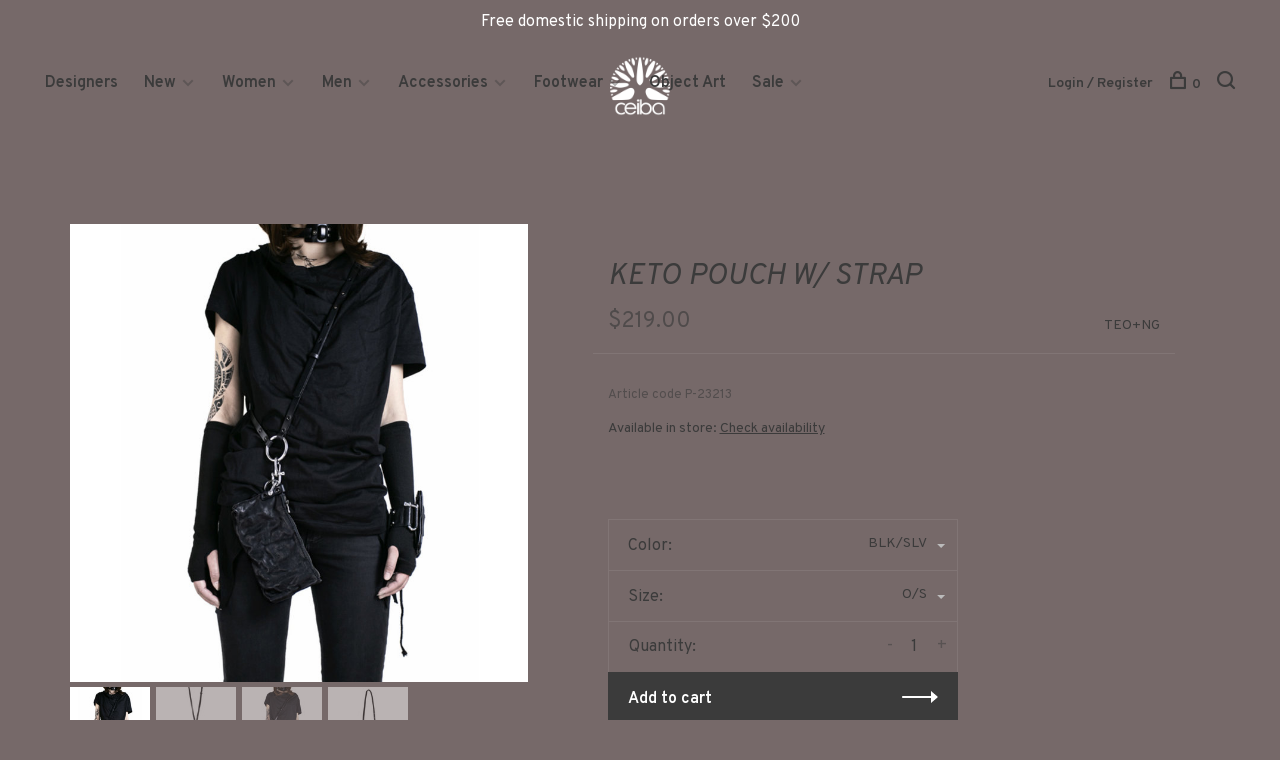

--- FILE ---
content_type: text/html;charset=utf-8
request_url: https://www.ceibasf.com/teong-unisex-leather-keto-pouch-w-strap.html
body_size: 8741
content:
<!DOCTYPE html>
<html lang="en">
  <head>
    
        
    <meta charset="utf-8"/>
<!-- [START] 'blocks/head.rain' -->
<!--

  (c) 2008-2026 Lightspeed Netherlands B.V.
  http://www.lightspeedhq.com
  Generated: 17-01-2026 @ 11:03:16

-->
<link rel="canonical" href="https://www.ceibasf.com/teong-unisex-leather-keto-pouch-w-strap.html"/>
<link rel="alternate" href="https://www.ceibasf.com/index.rss" type="application/rss+xml" title="New products"/>
<meta name="robots" content="noodp,noydir"/>
<link href="https://www.ceibasf.com/" rel="publisher"/>
<meta property="og:url" content="https://www.ceibasf.com/teong-unisex-leather-keto-pouch-w-strap.html?source=facebook"/>
<meta property="og:site_name" content="Ceiba"/>
<meta property="og:title" content="Teo+Ng-Unisex Leather Keto Pouch w/ Strap"/>
<meta property="og:image" content="https://cdn.shoplightspeed.com/shops/639835/files/36409107/teong-keto-pouch-w-strap.jpg"/>
<script src="https://code.iconify.design/1/1.0.7/iconify.min.js"></script>
<!--[if lt IE 9]>
<script src="https://cdn.shoplightspeed.com/assets/html5shiv.js?2025-02-20"></script>
<![endif]-->
<!-- [END] 'blocks/head.rain' -->
        
        
        
          <meta property="product:brand" content="TEO+NG">      <meta property="product:availability" content="in stock">      <meta property="product:condition" content="new">
      <meta property="product:price:amount" content="219.00">
      <meta property="product:price:currency" content="USD">
      <meta property="product:retailer_item_id" content="Keto Pouch-BLK/SLV-O/S">        
    <title>Teo+Ng-Unisex Leather Keto Pouch w/ Strap - Ceiba</title>
    <meta name="description" content="" />
    <meta name="keywords" content="TEO+NG, Keto, Pouch, w/, Strap" />
    <meta http-equiv="X-UA-Compatible" content="ie=edge">
    <meta name="viewport" content="width=device-width, initial-scale=1.0">
    <meta name="apple-mobile-web-app-capable" content="yes">
    <meta name="apple-mobile-web-app-status-bar-style" content="black">
    <meta name="viewport" content="width=device-width, initial-scale=1, maximum-scale=1, user-scalable=0"/>

    <link rel="shortcut icon" href="https://cdn.shoplightspeed.com/shops/639835/themes/6715/v/251852/assets/favicon.ico?20210603010324" type="image/x-icon" />
    
      	<link rel="preconnect" href="https://fonts.googleapis.com">
		<link rel="preconnect" href="https://fonts.gstatic.com" crossorigin>
  	    <link href='//fonts.googleapis.com/css?family=Overpass:400,400i,300,500,600,700,700i,800,900' rel='stylesheet' type='text/css'>
    
    <link rel="stylesheet" href="https://cdn.shoplightspeed.com/assets/gui-2-0.css?2025-02-20" />
    <link rel="stylesheet" href="https://cdn.shoplightspeed.com/assets/gui-responsive-2-0.css?2025-02-20" /> 
    <link rel="stylesheet" href="https://cdn.shoplightspeed.com/shops/639835/themes/6715/assets/style.css?2026010922443820201219173038">
    <link rel="stylesheet" href="https://cdn.shoplightspeed.com/shops/639835/themes/6715/assets/settings.css?2026010922443820201219173038" />
    <link rel="stylesheet" href="https://cdn.shoplightspeed.com/shops/639835/themes/6715/assets/custom.css?2026010922443820201219173038" />
    
    <script src="//ajax.googleapis.com/ajax/libs/jquery/3.0.0/jquery.min.js"></script>
    <script>
      	if( !window.jQuery ) document.write('<script src="https://cdn.shoplightspeed.com/shops/639835/themes/6715/assets/jquery-3.0.0.min.js?2026010922443820201219173038"><\/script>');
    </script>
    <script src="//cdn.jsdelivr.net/npm/js-cookie@2/src/js.cookie.min.js"></script>
    
    <script src="https://cdn.shoplightspeed.com/assets/gui.js?2025-02-20"></script>
    <script src="https://cdn.shoplightspeed.com/assets/gui-responsive-2-0.js?2025-02-20"></script>
    <script src="https://cdn.shoplightspeed.com/shops/639835/themes/6715/assets/scripts-min.js?2026010922443820201219173038"></script>
    
        
         
  </head>
  <body class="page-teo%2Bng-unisex-leather-keto-pouch-w%2F-strap dark-background">
    
        
    <div class="page-content">
      
                                      	      	              	      	      	            
      <script>
      var product_image_size = '660x660x1',
          product_image_thumb = '132x132x1',
          product_in_stock_label = 'In stock',
          product_backorder_label = 'On backorder',
      		product_out_of_stock_label = 'Out of stock',
          product_multiple_variant_label = 'View all product options',
          show_variant_picker = 1,
          display_variants_on_product_card = 1,
          display_variant_picker_on = 'all',
          show_newsletter_promo_popup = 1,
          newsletter_promo_delay = '80000',
          newsletter_promo_hide_until = '0',
      		currency_format = '$',
          number_format = '0,0.00',
      		shop_url = 'https://www.ceibasf.com/',
          shop_id = '639835',
        	readmore = 'Read more',
          search_url = "https://www.ceibasf.com/search/",
          search_empty = 'No products found',
                    view_all_results = 'View all results';
    	</script>
			
      
	<div class="top-bar">Free domestic shipping on orders over $200</div>

<div class="mobile-nav-overlay"></div>

<header class="site-header site-header-lg mega-menu-header has-mobile-logo">
  
    
  <a href="https://www.ceibasf.com/" class="logo logo-lg logo-center">
          <img src="https://cdn.shoplightspeed.com/shops/639835/themes/6715/v/240898/assets/logo.png?20210423000821" alt="Ceiba" class="logo-image">
    	      	<img src="https://cdn.shoplightspeed.com/shops/639835/themes/6715/v/240898/assets/logo-white.png?20210423000821" alt="Ceiba" class="logo-image logo-image-white">
    	      <img src="https://cdn.shoplightspeed.com/shops/639835/themes/6715/v/240898/assets/logo-white.png?20210423000821" alt="Ceiba" class="logo-image logo-image-white">
              <img src="https://cdn.shoplightspeed.com/shops/639835/themes/6715/v/240898/assets/logo-mobile.png?20210423000821" alt="Ceiba" class="logo-image-mobile">
      </a>

  <nav class="main-nav nav-style">
    <ul>
      
                  	
      	                <li class="menu-item-category-2717913">
          <a href="https://www.ceibasf.com/designers/">Designers</a>
                            </li>
                <li class="menu-item-category-2635096 has-child">
          <a href="https://www.ceibasf.com/new/">New </a>
          <button class="mobile-menu-subopen"><span class="nc-icon-mini arrows-3_small-down"></span></button>                    <ul class="">
                          <li class="subsubitem">
                <a class="underline-hover" href="https://www.ceibasf.com/new/new-arrivals/" title="New Arrivals">New Arrivals</a>
                                              </li>
                      </ul>
                  </li>
                <li class="menu-item-category-4086258 has-child">
          <a href="https://www.ceibasf.com/women/">Women</a>
          <button class="mobile-menu-subopen"><span class="nc-icon-mini arrows-3_small-down"></span></button>                    <ul class="">
                          <li class="subsubitem">
                <a class="underline-hover" href="https://www.ceibasf.com/women/outerwear/" title="Outerwear">Outerwear</a>
                                              </li>
                          <li class="subsubitem">
                <a class="underline-hover" href="https://www.ceibasf.com/women/overalls-rompers/" title="Overalls / Rompers">Overalls / Rompers</a>
                                              </li>
                          <li class="subsubitem">
                <a class="underline-hover" href="https://www.ceibasf.com/women/bodywear/" title="Bodywear">Bodywear</a>
                                              </li>
                          <li class="subsubitem">
                <a class="underline-hover" href="https://www.ceibasf.com/women/dresses/" title="Dresses">Dresses</a>
                                              </li>
                          <li class="subsubitem">
                <a class="underline-hover" href="https://www.ceibasf.com/women/bottoms/" title="Bottoms">Bottoms</a>
                                              </li>
                          <li class="subsubitem">
                <a class="underline-hover" href="https://www.ceibasf.com/women/tops/" title="Tops">Tops</a>
                                              </li>
                      </ul>
                  </li>
                <li class="menu-item-category-2635118 has-child">
          <a href="https://www.ceibasf.com/men/">Men</a>
          <button class="mobile-menu-subopen"><span class="nc-icon-mini arrows-3_small-down"></span></button>                    <ul class="">
                          <li class="subsubitem">
                <a class="underline-hover" href="https://www.ceibasf.com/men/outerwear/" title="Outerwear">Outerwear</a>
                                              </li>
                          <li class="subsubitem">
                <a class="underline-hover" href="https://www.ceibasf.com/men/tops/" title="Tops">Tops</a>
                                              </li>
                          <li class="subsubitem">
                <a class="underline-hover" href="https://www.ceibasf.com/men/bottoms/" title="Bottoms">Bottoms</a>
                                              </li>
                          <li class="subsubitem">
                <a class="underline-hover" href="https://www.ceibasf.com/men/overalls/" title="Overalls">Overalls</a>
                                              </li>
                      </ul>
                  </li>
                <li class="menu-item-category-2635268 has-child">
          <a href="https://www.ceibasf.com/accessories/">Accessories</a>
          <button class="mobile-menu-subopen"><span class="nc-icon-mini arrows-3_small-down"></span></button>                    <ul class="">
                          <li class="subsubitem">
                <a class="underline-hover" href="https://www.ceibasf.com/accessories/belts-harnesses/" title="Belts / Harnesses">Belts / Harnesses</a>
                                              </li>
                          <li class="subsubitem">
                <a class="underline-hover" href="https://www.ceibasf.com/accessories/bags-holsters-wallets/" title="Bags / Holsters / Wallets">Bags / Holsters / Wallets</a>
                                              </li>
                          <li class="subsubitem">
                <a class="underline-hover" href="https://www.ceibasf.com/accessories/neck-shoulder-arm-wrist-leg/" title="Neck / Shoulder / Arm / Wrist / Leg">Neck / Shoulder / Arm / Wrist / Leg</a>
                                              </li>
                          <li class="subsubitem">
                <a class="underline-hover" href="https://www.ceibasf.com/accessories/headwear-masks/" title="Headwear / Masks">Headwear / Masks</a>
                                              </li>
                          <li class="subsubitem">
                <a class="underline-hover" href="https://www.ceibasf.com/accessories/jewelry/" title="Jewelry">Jewelry</a>
                                              </li>
                      </ul>
                  </li>
                <li class="menu-item-category-2406911 has-child">
          <a href="https://www.ceibasf.com/footwear/">Footwear</a>
          <button class="mobile-menu-subopen"><span class="nc-icon-mini arrows-3_small-down"></span></button>                    <ul class="">
                          <li class="subsubitem">
                <a class="underline-hover" href="https://www.ceibasf.com/footwear/women/" title="Women">Women</a>
                                              </li>
                          <li class="subsubitem">
                <a class="underline-hover" href="https://www.ceibasf.com/footwear/men/" title="Men">Men</a>
                                              </li>
                      </ul>
                  </li>
                <li class="menu-item-category-2848507">
          <a href="https://www.ceibasf.com/object-art/">Object Art</a>
                            </li>
                <li class="menu-item-category-2717887 has-child">
          <a href="https://www.ceibasf.com/sale/">Sale</a>
          <button class="mobile-menu-subopen"><span class="nc-icon-mini arrows-3_small-down"></span></button>                    <ul class="">
                          <li class="subsubitem">
                <a class="underline-hover" href="https://www.ceibasf.com/sale/women/" title="Women">Women</a>
                                              </li>
                          <li class="subsubitem">
                <a class="underline-hover" href="https://www.ceibasf.com/sale/men/" title="Men">Men</a>
                                              </li>
                      </ul>
                  </li>
                      
                        	
      	      
                                                      
      
      <li class="menu-item-mobile-only m-t-30">
                <a href="#" title="Account" data-featherlight="#loginModal">Login / Register</a>
              </li>
      
            
              
      
    </ul>
  </nav>

  <nav class="secondary-nav nav-style">
    <div class="search-header secondary-style">
      <form action="https://www.ceibasf.com/search/" method="get" id="searchForm">
        <input type="text" name="q" autocomplete="off" value="" placeholder="Search for product">
        <a href="#" class="search-close">Close</a>
        <div class="search-results"></div>
      </form>
    </div>
    
    <ul>
      <li class="menu-item-desktop-only menu-item-account">
                <a href="#" title="Account" data-featherlight="#loginModal">Login / Register</a>
              </li>
      
            
              
      
            
            
      <li>
        <a href="#" title="Cart" class="cart-trigger"><span class="nc-icon-mini shopping_bag-20"></span>0</a>
      </li>

      <li class="search-trigger-item">
        <a href="#" title="Search" class="search-trigger"><span class="nc-icon-mini ui-1_zoom"></span></a>
      </li>
    </ul>

    
    <a class="burger">
      <span></span>
    </a>
    
  </nav>
</header>      <div itemscope itemtype="http://schema.org/BreadcrumbList">
	<div itemprop="itemListElement" itemscope itemtype="http://schema.org/ListItem">
    <a itemprop="item" href="https://www.ceibasf.com/"><span itemprop="name" content="Home"></span></a>
    <meta itemprop="position" content="1" />
  </div>
    	<div itemprop="itemListElement" itemscope itemtype="http://schema.org/ListItem">
      <a itemprop="item" href="https://www.ceibasf.com/teong-unisex-leather-keto-pouch-w-strap.html"><span itemprop="name" content="Keto Pouch w/ Strap"></span></a>
      <meta itemprop="position" content="2" />
    </div>
  </div>

<div itemscope itemtype="https://schema.org/Product">
  <meta itemprop="name" content="TEO+NG Keto Pouch w/ Strap">
  <meta itemprop="brand" content="TEO+NG" />    <meta itemprop="image" content="https://cdn.shoplightspeed.com/shops/639835/files/36409107/300x250x2/teong-keto-pouch-w-strap.jpg" />  
    <meta itemprop="mpn" content="P-23213" />  <meta itemprop="sku" content="Keto Pouch-BLK/SLV-O/S" />  <div itemprop="offers" itemscope itemtype="https://schema.org/Offer">
    <meta itemprop="priceCurrency" content="USD">
    <meta itemprop="price" content="219.00" />
    <meta itemprop="itemCondition" itemtype="https://schema.org/OfferItemCondition" content="https://schema.org/NewCondition"/>
   	    <meta itemprop="availability" content="https://schema.org/InStock"/>
    <meta itemprop="inventoryLevel" content="1" />
        <meta itemprop="url" content="https://www.ceibasf.com/teong-unisex-leather-keto-pouch-w-strap.html" />  </div>
    </div>
      <div class="cart-sidebar-container">
  <div class="cart-sidebar">
    <button class="cart-sidebar-close" aria-label="Close">✕</button>
    <div class="cart-sidebar-title">
      <h5>Cart</h5>
      <p><span class="item-qty"></span> items</p>
    </div>
    
    <div class="cart-sidebar-body">
        
      <div class="no-cart-products">No products found...</div>
      
    </div>
    
      </div>
</div>      <!-- Login Modal -->
<div class="modal-lighbox login-modal" id="loginModal">
  <div class="row">
    <div class="col-sm-6 m-b-30 login-row p-r-30 sm-p-r-15">
      <h4>Login</h4>
      <p>Log in if you have an account</p>
      <form action="https://www.ceibasf.com/account/loginPost/?return=https%3A%2F%2Fwww.ceibasf.com%2Fteong-unisex-leather-keto-pouch-w-strap.html" method="post" class="secondary-style">
        <input type="hidden" name="key" value="f6a7ec339de0e49a2ac0d22bdbdc32de" />
        <div class="form-row">
          <input type="text" name="email" autocomplete="on" placeholder="Email address" class="required" />
        </div>
        <div class="form-row">
          <input type="password" name="password" autocomplete="on" placeholder="Password" class="required" />
        </div>
        <div class="">
          <a class="button button-arrow button-solid button-block popup-validation m-b-15" href="javascript:;" title="Login">Login</a>
                  </div>
      </form>
    </div>
    <div class="col-sm-6 m-b-30 p-l-30 sm-p-l-15">
      <h4>Register</h4>
      <p class="register-subtitle">Having an account with us will allow you to check out faster in the future, store multiple addresses, view and track your orders in your account, and more.</p>
      <a class="button button-arrow" href="https://www.ceibasf.com/account/register/" title="Create an account">Create an account</a>
    </div>
  </div>
  <div class="text-center forgot-password">
    <a class="forgot-pw" href="https://www.ceibasf.com/account/password/">Forgot your password?</a>
  </div>
</div>      
      <main class="main-content">
                  		
<div class="container">
  <!-- Single product into -->
  <div class="product-intro" data-brand="TEO+NG">
    <div class="row">
      <div class="col-md-5 stick-it-in">
        <div class="product-media">
          
          <div class="product-images">
                        <div class="product-image">
              <a href="https://cdn.shoplightspeed.com/shops/639835/files/36409107/image.jpg" data-caption="">
                <img src="https://cdn.shoplightspeed.com/shops/639835/files/36409107/768x768x1/teong-keto-pouch-w-strap.jpg" data-thumb="https://cdn.shoplightspeed.com/shops/639835/files/36409107/132x132x1/image.jpg" height="768" width="768" alt="TEO+NG Keto Pouch w/ Strap">
              </a>
            </div>
                        <div class="product-image">
              <a href="https://cdn.shoplightspeed.com/shops/639835/files/36409108/image.jpg" data-caption="">
                <img src="https://cdn.shoplightspeed.com/shops/639835/files/36409108/768x768x1/teong-keto-pouch-w-strap.jpg" data-thumb="https://cdn.shoplightspeed.com/shops/639835/files/36409108/132x132x1/image.jpg" height="768" width="768" alt="TEO+NG Keto Pouch w/ Strap">
              </a>
            </div>
                        <div class="product-image">
              <a href="https://cdn.shoplightspeed.com/shops/639835/files/36409109/image.jpg" data-caption="">
                <img src="https://cdn.shoplightspeed.com/shops/639835/files/36409109/768x768x1/teong-keto-pouch-w-strap.jpg" data-thumb="https://cdn.shoplightspeed.com/shops/639835/files/36409109/132x132x1/image.jpg" height="768" width="768" alt="TEO+NG Keto Pouch w/ Strap">
              </a>
            </div>
                        <div class="product-image">
              <a href="https://cdn.shoplightspeed.com/shops/639835/files/36409110/image.jpg" data-caption="">
                <img src="https://cdn.shoplightspeed.com/shops/639835/files/36409110/768x768x1/teong-keto-pouch-w-strap.jpg" data-thumb="https://cdn.shoplightspeed.com/shops/639835/files/36409110/132x132x1/image.jpg" height="768" width="768" alt="TEO+NG Keto Pouch w/ Strap">
              </a>
            </div>
                      </div>
          
        </div>
      </div>
      <div class="col-md-7">
        <div class="product-content single-product-content" data-url="https://www.ceibasf.com/teong-unisex-leather-keto-pouch-w-strap.html">
          
                    
          <h1 class="h3 m-b-10">Keto Pouch w/ Strap</h1>
          
          <div class="row product-meta">
            <div class="col-md-6">
              <div class="price">      
                  
                <span class="new-price"><span class="price-update" data-price="219">$219.00</span></span>

                                
                 
              </div>
            </div>
            <div class="col-md-6 text-right p-t-10">
                              <div class="brand-name"><a href="https://www.ceibasf.com/brands/teong/">TEO+NG</a></div>
                          </div>
          </div>
          
          <div class="row m-b-20">
            <div class="col-xs-8">

              
                            <div class="ratings">
                                                      <div class="align-bottom">
                    <div class="product-code"><span class="title">Article code</span> P-23213</div>
                  </div>
                  
              </div>
                            
                              <div class="omni-location-inventory m-t-10">Available in store: <span class="product-inventory-location-label" id="productLocationInventory">Check availability</span></div>
                

  <link rel="stylesheet" type="text/css" href="https://cdn.shoplightspeed.com/assets/gui-core.css?2025-02-20" />

  <div id="gui-modal-product-inventory-location-wrapper">
   <div class="gui-modal-product-inventory-location-background"></div>
   <div class="gui-modal-product-inventory-location" >
     <div class="gui-modal-product-inventory-location-header">
       <p class="gui-modal-product-inventory-location-label">Available in store</p>
       <span id="gui-modal-product-inventory-location-close">Close</span>
     </div>
     <!-- Modal content -->
     <div class="gui-modal-product-inventory-location-container">
       <div id="gui-modal-product-inventory-location-content" class="gui-modal-product-inventory-location-content"></div>
       <div id="gui-modal-product-inventory-location-footer" class="gui-modal-product-inventory-location-footer"></div>
     </div>
   </div>
  </div>

  <script>
    (function() {
      function getInventoryState(quantity) {
        let inventoryPerLocationSetting = 'only_text';
        switch(inventoryPerLocationSetting) {
          case 'show_levels':
            return quantity > 0 ? 'In stock ('+ quantity +')' : 'Out of stock';
          default:
            return quantity > 0 ? 'In stock' : 'Out of stock';
        }
      }

      function createLocationRow(data, isFirstItem) {
        var locationData = data.location;

        if(!location){
          return null;
        }

        var firstItem      = isFirstItem ? '<hr class="gui-modal-product-inventory-location-content-row-divider"/>' : '';
        var inventoryState = getInventoryState(data.inventory);
        var titleString    = 'state at location';

        titleString = titleString.replace('state', inventoryState);
        titleString = titleString.replace('location', locationData.title);

        return [
          '<div class="gui-modal-product-inventory-location-content-row">', firstItem,
          '<p class="bold">', titleString, '</p>',
          '<p class="gui-product-inventory-address">', locationData.address.formatted, '</p>',
          '<hr class="gui-modal-product-inventory-location-content-row-divider"/>',
          '</div>'].join('');
      }

      function handleError(){
        $('#gui-modal-product-inventory-location-wrapper').show();
        $('#gui-modal-product-inventory-location-content').html('<div class="gui-modal-product-inventory-location-footer">Stock information is currently unavailable for this product. Please try again later.</div>');
      }

      // Get product inventory location information
      function inventoryOnClick() {
        $.getJSON('https://www.ceibasf.com/product-inventory/?id=69402000', function (response) {

          if(!response || !response.productInventory || (response.productInventory.locations && !response.productInventory.locations.length)){
            handleError();
            return;
          }

          var locations = response.productInventory.locations || [];

          var rows = locations.map(function(item, index) {
            return createLocationRow(item, index === 0)
          });

          $('#gui-modal-product-inventory-location-content').html(rows);

          var dateObj = new Date();
          var hours = dateObj.getHours() < 10 ? '0' + dateObj.getHours() : dateObj.getHours();
          var minutes = dateObj.getMinutes() < 10 ? '0' + dateObj.getMinutes() : dateObj.getMinutes();

          var footerContent = [
              '<div>',
              '<span class="bold">', 'Last updated:', '</span> ',
              'Today at ', hours, ':', minutes,
              '</div>',
              '<div>Online and in-store prices may differ</div>'].join('');

          $('#gui-modal-product-inventory-location-footer').html(footerContent);

          $('#gui-modal-product-inventory-location-wrapper').show();
        }).fail(handleError);
      }

      $('#productLocationInventory').on('click', inventoryOnClick);

      // When the user clicks on 'Close' in the modal, close it
      $('#gui-modal-product-inventory-location-close').on('click', function(){
        $('#gui-modal-product-inventory-location-wrapper').hide();
      });

      // When the user clicks anywhere outside of the modal, close it
      $('.gui-modal-product-inventory-location-background').on('click', function(){
        $('#gui-modal-product-inventory-location-wrapper').hide();
      });
    })();
  </script>
              
            </div>
            <div class="col-xs-4 text-right">
                            
                            
            </div>
          </div>

          <div class="product-description m-b-80 sm-m-b-60"></div>
          
                    
                    
          
          <form action="https://www.ceibasf.com/cart/add/69402000/" id="product_configure_form" method="post" class="product_configure_form" data-cart-bulk-url="https://www.ceibasf.com/cart/addBulk/">
            <div class="product_configure_form_wrapper">
              
                                          	                            
                                                                      
                            
                      
                                <div class="product-option">
                    <input type="hidden" name="bundle_id" id="product_configure_bundle_id" value="">
<div class="product-configure">
  <div class="product-configure-options" aria-label="Select an option of the product. This will reload the page to show the new option." role="region">
    <div class="product-configure-options-option">
      <label for="product_configure_option_color">Color: <em aria-hidden="true">*</em></label>
      <select name="matrix[color]" id="product_configure_option_color" onchange="document.getElementById('product_configure_form').action = 'https://www.ceibasf.com/product/matrix/42283500/'; document.getElementById('product_configure_form').submit();" aria-required="true">
        <option value="BLK%2FSLV" selected="selected">BLK/SLV</option>
      </select>
      <div class="product-configure-clear"></div>
    </div>
    <div class="product-configure-options-option">
      <label for="product_configure_option_size">Size: <em aria-hidden="true">*</em></label>
      <select name="matrix[size]" id="product_configure_option_size" onchange="document.getElementById('product_configure_form').action = 'https://www.ceibasf.com/product/matrix/42283500/'; document.getElementById('product_configure_form').submit();" aria-required="true">
        <option value="O%2FS" selected="selected">O/S</option>
      </select>
      <div class="product-configure-clear"></div>
    </div>
  </div>
<input type="hidden" name="matrix_non_exists" value="">
</div>

                </div>
              	                            
                        
                          
                            <div class="input-wrap quantity-selector"><label>Quantity:</label><input type="text" name="quantity" value="1" /><div class="change"><a href="javascript:;" onclick="changeQuantity('add', $(this));" class="up">+</a><a href="javascript:;" onclick="changeQuantity('remove', $(this));" class="down">-</a></div></div><a href="javascript:;" class="button button-block button-arrow button-solid add-to-cart-trigger" title="Add to cart" id="addtocart">Add to cart</a>                          </div>
            
                        
                        
          </form>
            
                  </div>
      </div>
    </div>
  </div>
  
  
    
    
    <!-- Selling points -->
  <div class="selling-points single-product-selling-points">
        <div class="selling-item"><a><span class="nc-icon-mini design_app"></span>Free domestic shipping on orders over $200</a></div>
            <div class="selling-item"><a><span class="nc-icon-mini location_appointment"></span>2-5 day delivery accross north america</a></div>
            <div class="selling-item"><a><span class="nc-icon-mini shopping_bitcoin"></span>We accept Apple Pay</a></div>
          </div>
    
  <!-- Product share -->
  <div class="share m-b-50 pull-right">
    <span class="share-label">Share this product:</span>
    <ul><li><a href="https://www.facebook.com/sharer/sharer.php?u=https://www.ceibasf.com/teong-unisex-leather-keto-pouch-w-strap.html" class="social facebook" target="_blank">Facebook</a></li><li><a href="https://twitter.com/home?status=Keto Pouch w/ Strap%20-%20teong-unisex-leather-keto-pouch-w-strap.html" class="social twitter" target="_blank">Twitter</a></li><li><a href="https://pinterest.com/pin/create/button/?url=https://www.ceibasf.com/teong-unisex-leather-keto-pouch-w-strap.html&media=https://cdn.shoplightspeed.com/shops/639835/files/36409107/image.jpg&description=" class="social pinterest" target="_blank">Pinterest</a></li><li><a href="/cdn-cgi/l/email-protection#[base64]" class="social email">Email</a></li></ul>  </div>
  
  
    <!-- Single product details -->
  <div class="single-product-details">
    
    <!-- Navigation tabs -->
    <ul class="tabs-nav single-product-details-nav">
            <li class="active"><a href="#product-long-description">Description</a></li>
                </ul>

        <!-- Single product details tab -->
    <div class="tabs-element single-product-details-tab active" id="product-long-description">
      <div class="row">
        
                
        <!-- Product details row -->
        <div class="col-md-9 col-lg-8">
        	<p class="">Keto Pouch with strap, zipped main closure. Ideal to carry phone and keys etc. Adjustable detachable strap. Hand, shoulder or cross-body. Handmade in France.</p>
<p class="">To order the single Keto Pouch</p>
<p class="">All items on the TEO+NG site are made to order within 1-2 weeks, depending on the item.</p>
<p class="">Color : Black</p>
<p class="">Material : Vegetable tanned cow leather (Hand-treated leather + Saddlery leather), no lining</p>
<p class="">Hardware : Inox (Steel)</p>
<p class="">Dimension : L: 21cm (Zip Closure : 18cm) H: 11cm</p>
<p class="">Weight : 220g </p>
          
                  </div>
        
      </div>
    </div>
    
      </div>
    
  
      
    
</div>                </main>
			
            	<div class="modal-lighbox promo-modal" id="promoModal">
  <div class="newsletter-promo-wrapper clearfix">
    <div class="newsletter-promo-media">
      <figure style="background-image: url('https://cdn.shoplightspeed.com/shops/639835/themes/6715/v/720535/assets/promo-image.png?20230213211542');"></figure>
    </div>
    <div class="newsletter-promo-content">
      <h3>Sign up for our newsletter </h3>
      <p>and keep up with the updates!</p>
              <form class="newsletter-promo-form secondary-style" action="https://www.ceibasf.com/account/newsletter/" method="post" id="formNewsletterPopup">
          <input type="hidden" name="key" value="f6a7ec339de0e49a2ac0d22bdbdc32de" />
          <div class="form-row">
            <div class="input-group">
              <input type="text" name="email" value="" placeholder="Your email address">
              <a href="javascript:;" onclick="$('.featherlight-content #formNewsletterPopup').submit(); return false;" title="Subscribe" class="button button-arrow"></a>
            </div>
          </div>
        </form>
      
      <div class="text-center forgot-password">
        <a class="close-promo" href="#" data-theme-preview-clickable>No thanks, I want to keep shopping.</a>
      </div>
    </div>

  </div>
</div>            
<footer>
  <div class="container">
    
    
        <div class="footer-menu">
      <ul>
                <li><a href="https://www.ceibasf.com/service/about/">About us</a></li>
                <li><a href="https://www.ceibasf.com/service/general-terms-conditions/">Terms &amp; Conditions</a></li>
                <li><a href="https://www.ceibasf.com/service/privacy-policy/">Privacy Policy</a></li>
                <li><a href="https://www.ceibasf.com/service/payment-methods/">Payment Methods</a></li>
                <li><a href="https://www.ceibasf.com/service/shipping-returns/">Orders / Returns</a></li>
                <li><a href="https://www.ceibasf.com/service/">Support</a></li>
                      </ul>
    </div>
        
    

    
        <div class="footer-content footer-content-description">
      
            <div class="footer-contact-details">
                <p>Futuristic-Contemporary-Playa Inspired Fashion Boutique located at 1364 Haight St. San Francisco 94117 California. 12-7p Daily</p>
        
                <div>
          <a href="tel:415-437-9598">
              <span class="hint-text">Telephone: </span><span class="bold">415-437-9598</span>
          </a>
        </div>
                        <div>
          <a href="/cdn-cgi/l/email-protection#7615131f1417051036111b171f1a5815191b">
            <span class="hint-text">Email: </span><span class="bold"><span class="__cf_email__" data-cfemail="83e0e6eae1e2f0e5c3e4eee2eaefade0ecee">[email&#160;protected]</span></span>
          </a>
        </div> 
              </div>
            
      
            <div class="footer-menu footer-menu-social">
        <ul>
          <li><a href="https://www.facebook.com/CeibaSF" target="_blank" title="Facebook"><span class="nc-icon-mini social_logo-fb-simple"></span></a></li>          <li><a href="https://twitter.com/ceibasf" target="_blank" title="Twitter"><span class="nc-icon-mini social_logo-twitter"></span></a></li>          <li><a href="https://www.instagram.com/ceibasf/" target="_blank" title="Instagram Ceiba"><span class="nc-icon-mini social_logo-instagram"></span></a></li>          <li><a href="https://www.pinterest.com/ceibasf/shop-ceiba-sf/" target="_blank" title="Pinterest"><span class="nc-icon-mini social_logo-pinterest"></span></a></li>                                        <li><a href="https://ceibasf.tumblr.com/" target="_blank" title="tumblr"><span class="nc-icon-mini social_logo-tumblr"></span></a></li>        </ul>
      </div>
            
      
            
    </div>
    
    <div class="copyright m-t-50">
      © Copyright 2026 Ceiba
            <span>
      - Powered by
            <a href="http://www.lightspeedhq.com" title="Lightspeed" target="_blank">Lightspeed</a>
                  - Theme by <a href="https://huysmans.me" target="_blank">Huysmans.me </a>
      </span>
            
            
    </div>

    <div class="payments">
            <a href="https://www.ceibasf.com/service/payment-methods/" title="PayPal">
        <img src="https://cdn.shoplightspeed.com/assets/icon-payment-paypalcp.png?2025-02-20" alt="PayPal" />
      </a>
            <a href="https://www.ceibasf.com/service/payment-methods/" title="Credit Card">
        <img src="https://cdn.shoplightspeed.com/assets/icon-payment-creditcard.png?2025-02-20" alt="Credit Card" />
      </a>
            <a href="https://www.ceibasf.com/service/payment-methods/" title="Digital Wallet">
        <img src="https://cdn.shoplightspeed.com/assets/icon-payment-digitalwallet.png?2025-02-20" alt="Digital Wallet" />
      </a>
          </div>

  </div>
  
</footer>
      <!-- [START] 'blocks/body.rain' -->
<script data-cfasync="false" src="/cdn-cgi/scripts/5c5dd728/cloudflare-static/email-decode.min.js"></script><script>
(function () {
  var s = document.createElement('script');
  s.type = 'text/javascript';
  s.async = true;
  s.src = 'https://www.ceibasf.com/services/stats/pageview.js?product=42283500&hash=686f';
  ( document.getElementsByTagName('head')[0] || document.getElementsByTagName('body')[0] ).appendChild(s);
})();
</script>
<!-- [END] 'blocks/body.rain' -->
      
    </div>
    
    <script src="https://cdn.shoplightspeed.com/shops/639835/themes/6715/assets/app.js?2026010922443820201219173038"></script>
    
        
      
<script>(function(){function c(){var b=a.contentDocument||a.contentWindow.document;if(b){var d=b.createElement('script');d.innerHTML="window.__CF$cv$params={r:'9bf55d7a3e39addf',t:'MTc2ODY0Nzc5Ni4wMDAwMDA='};var a=document.createElement('script');a.nonce='';a.src='/cdn-cgi/challenge-platform/scripts/jsd/main.js';document.getElementsByTagName('head')[0].appendChild(a);";b.getElementsByTagName('head')[0].appendChild(d)}}if(document.body){var a=document.createElement('iframe');a.height=1;a.width=1;a.style.position='absolute';a.style.top=0;a.style.left=0;a.style.border='none';a.style.visibility='hidden';document.body.appendChild(a);if('loading'!==document.readyState)c();else if(window.addEventListener)document.addEventListener('DOMContentLoaded',c);else{var e=document.onreadystatechange||function(){};document.onreadystatechange=function(b){e(b);'loading'!==document.readyState&&(document.onreadystatechange=e,c())}}}})();</script><script defer src="https://static.cloudflareinsights.com/beacon.min.js/vcd15cbe7772f49c399c6a5babf22c1241717689176015" integrity="sha512-ZpsOmlRQV6y907TI0dKBHq9Md29nnaEIPlkf84rnaERnq6zvWvPUqr2ft8M1aS28oN72PdrCzSjY4U6VaAw1EQ==" data-cf-beacon='{"rayId":"9bf55d7a3e39addf","version":"2025.9.1","serverTiming":{"name":{"cfExtPri":true,"cfEdge":true,"cfOrigin":true,"cfL4":true,"cfSpeedBrain":true,"cfCacheStatus":true}},"token":"8247b6569c994ee1a1084456a4403cc9","b":1}' crossorigin="anonymous"></script>
</body>
</html>

--- FILE ---
content_type: application/javascript; charset=UTF-8
request_url: https://www.ceibasf.com/cdn-cgi/challenge-platform/scripts/jsd/main.js
body_size: 8062
content:
window._cf_chl_opt={AKGCx8:'b'};~function(W6,rc,ry,ra,rN,re,rk,rU,rb,W1){W6=j,function(G,R,Wx,W5,W,m){for(Wx={G:418,R:254,W:452,m:365,S:324,C:439,H:245,O:357,A:395,E:235,h:298},W5=j,W=G();!![];)try{if(m=parseInt(W5(Wx.G))/1*(-parseInt(W5(Wx.R))/2)+parseInt(W5(Wx.W))/3*(parseInt(W5(Wx.m))/4)+parseInt(W5(Wx.S))/5+parseInt(W5(Wx.C))/6*(-parseInt(W5(Wx.H))/7)+parseInt(W5(Wx.O))/8+parseInt(W5(Wx.A))/9*(-parseInt(W5(Wx.E))/10)+parseInt(W5(Wx.h))/11,m===R)break;else W.push(W.shift())}catch(S){W.push(W.shift())}}(I,179373),rc=this||self,ry=rc[W6(286)],ra={},ra[W6(389)]='o',ra[W6(447)]='s',ra[W6(422)]='u',ra[W6(325)]='z',ra[W6(381)]='n',ra[W6(293)]='I',ra[W6(232)]='b',rN=ra,rc[W6(329)]=function(G,R,W,S,WU,Wo,Wk,WI,C,O,A,E,h,K,L){if(WU={G:246,R:311,W:445,m:404,S:238,C:445,H:404,O:367,A:315,E:441,h:315,K:314,n:313,L:278,f:227,X:416,l:269},Wo={G:345,R:278,W:364},Wk={G:343,R:383,W:334,m:260},WI=W6,C={'eVsXA':function(X,z){return X(z)},'CVUDb':WI(WU.G),'VRWvG':function(X,z){return X+z}},R===null||void 0===R)return S;for(O=C[WI(WU.R)](rY,R),G[WI(WU.W)][WI(WU.m)]&&(O=O[WI(WU.S)](G[WI(WU.C)][WI(WU.H)](R))),O=G[WI(WU.O)][WI(WU.A)]&&G[WI(WU.E)]?G[WI(WU.O)][WI(WU.h)](new G[(WI(WU.E))](O)):function(X,WG,z){for(WG=WI,X[WG(Wo.G)](),z=0;z<X[WG(Wo.R)];X[z+1]===X[z]?X[WG(Wo.W)](z+1,1):z+=1);return X}(O),A='nAsAaAb'.split('A'),A=A[WI(WU.K)][WI(WU.n)](A),E=0;E<O[WI(WU.L)];h=O[E],K=rD(G,R,h),A(K)?(L='s'===K&&!G[WI(WU.f)](R[h]),C[WI(WU.X)]===W+h?H(C[WI(WU.l)](W,h),K):L||H(W+h,R[h])):H(W+h,K),E++);return S;function H(X,z,Wj){Wj=WI,Object[Wj(Wk.G)][Wj(Wk.R)][Wj(Wk.W)](S,z)||(S[z]=[]),S[z][Wj(Wk.m)](X)}},re=W6(342)[W6(354)](';'),rk=re[W6(314)][W6(313)](re),rc[W6(393)]=function(G,R,WF,WR,W,m,S,C,H){for(WF={G:248,R:278,W:373,m:444,S:424,C:387,H:352,O:260,A:322},WR=W6,W={'cAjWV':function(O,A){return A===O},'QQZvX':function(O,A){return O<A},'DPbek':function(O,A){return O===A},'geYBA':function(O,A){return O(A)}},m=Object[WR(WF.G)](R),S=0;S<m[WR(WF.R)];S++)if(C=m[S],W[WR(WF.W)]('f',C)&&(C='N'),G[C]){for(H=0;W[WR(WF.m)](H,R[m[S]][WR(WF.R)]);W[WR(WF.S)](-1,G[C][WR(WF.C)](R[m[S]][H]))&&(W[WR(WF.H)](rk,R[m[S]][H])||G[C][WR(WF.O)]('o.'+R[m[S]][H])),H++);}else G[C]=R[m[S]][WR(WF.A)](function(O){return'o.'+O})},rU=function(uB,uV,us,ul,uX,WW,R,W,m,S){return uB={G:368,R:431,W:358,m:243,S:280,C:306,H:456,O:312},uV={G:415,R:372,W:354,m:224,S:428,C:425,H:415,O:284,A:415,E:309,h:382,K:260,n:356,L:285,f:410,X:415,l:451,z:330,s:370,V:417,B:430,g:415,x:390,T:371},us={G:451,R:278},ul={G:307,R:398,W:425,m:278,S:371,C:343,H:383,O:334,A:295,E:383,h:408,K:434,n:236,L:354,f:383,X:334,l:356,z:338,s:274,V:260,B:428,g:338,x:396,T:224,c:260,y:428,a:356,N:427,M:415,D:362,Y:260,e:292,k:369,o:331,U:331,b:343,i:268,Z:268,P:316,v:425,F:436,J:428,Q:338,d:412,I0:297,I1:260,I2:428,I3:417,I4:260,I5:241,I6:362,I7:406,I8:260,I9:415,II:345,Ij:307,IG:278,IR:364,Ir:398,IW:382,Iu:277,Im:319,IS:451,IC:226,IH:233,IO:440,IA:363,IE:368,Ih:231,It:405,IK:440,In:230,IL:296,If:363,IX:385,Iq:223,Iw:282,Il:427,Iz:260,Is:284,IV:260,IB:430},uX={G:302,R:249},WW=W6,R={'EntAr':function(C,H){return C!==H},'eIqPW':function(C){return C()},'LzYvV':function(C,H){return C===H},'UvIEu':WW(uB.G),'mMKnF':WW(uB.R),'MPPRG':function(C,H){return C<H},'zsTwU':function(C,H){return C+H},'TNkmZ':WW(uB.W),'PlJIj':WW(uB.m),'dvKvL':WW(uB.S),'BwnPK':function(C,H){return C>H},'FbOfB':function(C,H){return C-H},'VvXLD':function(C,H){return C(H)},'wVTYM':function(C,H){return C<<H},'RmyQR':function(C,H){return C&H},'kfKAf':function(C,H){return H|C},'JCzgq':function(C,H){return C<<H},'NJDje':WW(uB.C),'VICtH':function(C,H){return C>H},'NJfBQ':function(C,H){return C==H},'yPdJV':function(C,H){return C>H},'IbHXB':function(C,H){return H==C},'LsNuU':function(C,H){return C-H},'VZkPZ':function(C,H){return C|H},'NkgTq':function(C,H){return H==C},'daYtQ':function(C,H){return C<H},'tVtco':function(C,H){return C|H},'DGMSU':function(C,H){return C-H},'MkTBW':function(C,H){return C==H},'Cllzm':function(C,H){return C(H)},'iBosi':function(C,H){return C!=H},'RiaUY':function(C,H){return H*C},'TaZoh':function(C,H){return C<H},'WCTHh':function(C,H){return C<H},'fZSXL':function(C,H){return C&H},'rVGIq':function(C,H){return C+H}},W=String[WW(uB.H)],m={'h':function(C,uf,Wu,H,O){return uf={G:302,R:371},Wu=WW,H={},H[Wu(uX.G)]=Wu(uX.R),O=H,null==C?'':m.g(C,6,function(A,Wm){return Wm=Wu,O[Wm(uf.G)][Wm(uf.R)](A)})},'g':function(C,H,O,WS,A,E,K,L,X,z,s,V,B,x,T,y,N,F,J,M,D,Y,o,U,P){if(WS=WW,A={},A[WS(ul.G)]=function(i,Z){return i<Z},A[WS(ul.R)]=function(i,Z){return i+Z},E=A,C==null)return'';for(L={},X={},z='',s=2,V=3,B=2,x=[],T=0,y=0,N=0;R[WS(ul.W)](N,C[WS(ul.m)]);N+=1)if(M=C[WS(ul.S)](N),Object[WS(ul.C)][WS(ul.H)][WS(ul.O)](L,M)||(L[M]=V++,X[M]=!0),D=R[WS(ul.A)](z,M),Object[WS(ul.C)][WS(ul.E)][WS(ul.O)](L,D))z=D;else if(R[WS(ul.h)]!==R[WS(ul.K)]){for(Y=R[WS(ul.n)][WS(ul.L)]('|'),o=0;!![];){switch(Y[o++]){case'0':s--;continue;case'1':if(Object[WS(ul.C)][WS(ul.f)][WS(ul.X)](X,z)){if(R[WS(ul.l)](256,z[WS(ul.z)](0))){for(K=0;K<B;T<<=1,y==R[WS(ul.s)](H,1)?(y=0,x[WS(ul.V)](R[WS(ul.B)](O,T)),T=0):y++,K++);for(U=z[WS(ul.g)](0),K=0;R[WS(ul.l)](8,K);T=R[WS(ul.x)](T,1)|R[WS(ul.T)](U,1),H-1==y?(y=0,x[WS(ul.V)](O(T)),T=0):y++,U>>=1,K++);}else{for(U=1,K=0;K<B;T=T<<1|U,H-1==y?(y=0,x[WS(ul.c)](R[WS(ul.y)](O,T)),T=0):y++,U=0,K++);for(U=z[WS(ul.g)](0),K=0;R[WS(ul.a)](16,K);T=R[WS(ul.N)](T<<1.79,U&1.02),H-1==y?(y=0,x[WS(ul.c)](O(T)),T=0):y++,U>>=1,K++);}s--,s==0&&(s=Math[WS(ul.M)](2,B),B++),delete X[z]}else for(U=L[z],K=0;K<B;T=R[WS(ul.D)](T,1)|1.32&U,y==H-1?(y=0,x[WS(ul.Y)](O(T)),T=0):y++,U>>=1,K++);continue;case'2':0==s&&(s=Math[WS(ul.M)](2,B),B++);continue;case'3':L[D]=V++;continue;case'4':z=String(M);continue}break}}else return R[WS(ul.e)](R[WS(ul.k)](R),null);if(''!==z){if(WS(ul.o)===WS(ul.U)){if(Object[WS(ul.b)][WS(ul.H)][WS(ul.X)](X,z)){if(R[WS(ul.i)]===R[WS(ul.Z)]){if(R[WS(ul.P)](256,z[WS(ul.g)](0))){for(K=0;R[WS(ul.v)](K,B);T<<=1,R[WS(ul.F)](y,H-1)?(y=0,x[WS(ul.Y)](R[WS(ul.J)](O,T)),T=0):y++,K++);for(U=z[WS(ul.Q)](0),K=0;R[WS(ul.d)](8,K);T=T<<1.11|U&1.06,R[WS(ul.I0)](y,H-1)?(y=0,x[WS(ul.I1)](R[WS(ul.I2)](O,T)),T=0):y++,U>>=1,K++);}else{for(U=1,K=0;K<B;T=R[WS(ul.D)](T,1)|U,y==R[WS(ul.I3)](H,1)?(y=0,x[WS(ul.I4)](O(T)),T=0):y++,U=0,K++);for(U=z[WS(ul.g)](0),K=0;16>K;T=R[WS(ul.I5)](R[WS(ul.I6)](T,1),U&1),R[WS(ul.I7)](y,H-1)?(y=0,x[WS(ul.I8)](O(T)),T=0):y++,U>>=1,K++);}s--,s==0&&(s=Math[WS(ul.I9)](2,B),B++),delete X[z]}else{for(H[WS(ul.II)](),P=0;E[WS(ul.Ij)](P,O[WS(ul.IG)]);E[P+1]===A[P]?z[WS(ul.IR)](E[WS(ul.Ir)](P,1),1):P+=1);return K}}else for(U=L[z],K=0;R[WS(ul.IW)](K,B);T=R[WS(ul.Iu)](T<<1.41,U&1.22),y==R[WS(ul.Im)](H,1)?(y=0,x[WS(ul.Y)](O(T)),T=0):y++,U>>=1,K++);s--,R[WS(ul.IS)](0,s)&&B++}else{if(!O[WS(ul.IC)])return;R[WS(ul.IH)](A,WS(ul.IO))?(F={},F[WS(ul.IA)]=WS(ul.IE),F[WS(ul.Ih)]=X.r,F[WS(ul.It)]=WS(ul.IK),x[WS(ul.In)][WS(ul.IL)](F,'*')):(J={},J[WS(ul.If)]=R[WS(ul.IX)],J[WS(ul.Ih)]=z.r,J[WS(ul.It)]=R[WS(ul.Iq)],J[WS(ul.Iw)]=s,O[WS(ul.In)][WS(ul.IL)](J,'*'))}}for(U=2,K=0;K<B;T=R[WS(ul.Il)](R[WS(ul.I6)](T,1),U&1.25),y==H-1?(y=0,x[WS(ul.Iz)](R[WS(ul.Is)](O,T)),T=0):y++,U>>=1,K++);for(;;)if(T<<=1,y==H-1){x[WS(ul.IV)](O(T));break}else y++;return x[WS(ul.IB)]('')},'j':function(C,uz,WC){return uz={G:338},WC=WW,C==null?'':R[WC(us.G)]('',C)?null:m.i(C[WC(us.R)],32768,function(H,WH){return WH=WC,C[WH(uz.G)](H)})},'i':function(C,H,O,WO,A,E,K,L,X,z,s,V,B,x,T,y,Y,N,M,D){for(WO=WW,A=[],E=4,K=4,L=3,X=[],V=O(0),B=H,x=1,z=0;3>z;A[z]=z,z+=1);for(T=0,y=Math[WO(uV.G)](2,2),s=1;s!=y;)for(N=WO(uV.R)[WO(uV.W)]('|'),M=0;!![];){switch(N[M++]){case'0':D=R[WO(uV.m)](V,B);continue;case'1':s<<=1;continue;case'2':B==0&&(B=H,V=R[WO(uV.S)](O,x++));continue;case'3':T|=(R[WO(uV.C)](0,D)?1:0)*s;continue;case'4':B>>=1;continue}break}switch(T){case 0:for(T=0,y=Math[WO(uV.H)](2,8),s=1;s!=y;D=B&V,B>>=1,B==0&&(B=H,V=R[WO(uV.S)](O,x++)),T|=(0<D?1:0)*s,s<<=1);Y=R[WO(uV.O)](W,T);break;case 1:for(T=0,y=Math[WO(uV.A)](2,16),s=1;R[WO(uV.E)](s,y);D=V&B,B>>=1,0==B&&(B=H,V=R[WO(uV.S)](O,x++)),T|=(R[WO(uV.h)](0,D)?1:0)*s,s<<=1);Y=R[WO(uV.S)](W,T);break;case 2:return''}for(z=A[3]=Y,X[WO(uV.K)](Y);;){if(R[WO(uV.n)](x,C))return'';for(T=0,y=Math[WO(uV.A)](2,L),s=1;y!=s;D=V&B,B>>=1,B==0&&(B=H,V=O(x++)),T|=R[WO(uV.L)](R[WO(uV.f)](0,D)?1:0,s),s<<=1);switch(Y=T){case 0:for(T=0,y=Math[WO(uV.X)](2,8),s=1;s!=y;D=B&V,B>>=1,R[WO(uV.l)](0,B)&&(B=H,V=O(x++)),T|=(R[WO(uV.z)](0,D)?1:0)*s,s<<=1);A[K++]=W(T),Y=K-1,E--;break;case 1:for(T=0,y=Math[WO(uV.H)](2,16),s=1;R[WO(uV.E)](s,y);D=R[WO(uV.s)](V,B),B>>=1,B==0&&(B=H,V=O(x++)),T|=R[WO(uV.L)](R[WO(uV.h)](0,D)?1:0,s),s<<=1);A[K++]=R[WO(uV.S)](W,T),Y=R[WO(uV.V)](K,1),E--;break;case 2:return X[WO(uV.B)]('')}if(E==0&&(E=Math[WO(uV.g)](2,L),L++),A[Y])Y=A[Y];else if(Y===K)Y=R[WO(uV.x)](z,z[WO(uV.T)](0));else return null;X[WO(uV.K)](Y),A[K++]=z+Y[WO(uV.T)](0),E--,z=Y,0==E&&(E=Math[WO(uV.g)](2,L),L++)}}},S={},S[WW(uB.O)]=m.h,S}(),rb=null,W1=W0(),W3();function rQ(uv,Wf,R,W,m,S,C,O,A){return uv={G:355,R:381,W:301,m:353,S:397,C:237,H:220,O:374,A:353,E:237,h:218,K:326,n:305,L:355},Wf=W6,R={},R[Wf(uv.G)]=Wf(uv.R),R[Wf(uv.W)]=function(H,O){return H<O},R[Wf(uv.m)]=function(H,O){return H>O},R[Wf(uv.S)]=function(H,O){return H-O},R[Wf(uv.C)]=function(H,O){return H!==O},W=R,m=3600,S=rJ(),C=Math[Wf(uv.H)](Date[Wf(uv.O)]()/1e3),W[Wf(uv.A)](W[Wf(uv.S)](C,S),m)?W[Wf(uv.E)](Wf(uv.h),Wf(uv.K))?![]:(O=R[Wf(uv.n)],!O?null:(A=O.i,typeof A!==W[Wf(uv.L)]||W[Wf(uv.W)](A,30))?null:A):!![]}function W3(mm,mu,mr,WV,G,R,W,m,S){if(mm={G:228,R:349,W:333,m:328,S:305,C:348,H:394,O:448,A:257,E:348,h:361,K:361,n:289,L:336,f:336},mu={G:348,R:448,W:257,m:336},mr={G:378,R:242,W:273,m:347},WV=W6,G={'fzunn':WV(mm.G),'WGMgT':WV(mm.R),'XMTaz':WV(mm.W),'epphn':function(C){return C()},'TUwew':function(C,H){return C!==H},'pxiuO':WV(mm.m)},R=rc[WV(mm.S)],!R)return;if(!G[WV(mm.C)](rQ))return;(W=![],m=function(WB){if(WB=WV,G[WB(mr.G)]!==WB(mr.R)){if(!W){if(G[WB(mr.W)]!==G[WB(mr.m)]){if(W=!![],!rQ())return;ri(function(C){W4(R,C)})}else return'o.'+R}}else return null},G[WV(mm.H)](ry[WV(mm.O)],WV(mm.A)))?G[WV(mm.E)](m):rc[WV(mm.h)]?ry[WV(mm.K)](G[WV(mm.n)],m):(S=ry[WV(mm.L)]||function(){},ry[WV(mm.f)]=function(Wg){Wg=WV,G[Wg(mu.G)](S),ry[Wg(mu.R)]!==Wg(mu.W)&&(ry[Wg(mu.m)]=S,G[Wg(mu.G)](m))})}function j(G,R,r,W){return G=G-218,r=I(),W=r[G],W}function W0(m5,Wz){return m5={G:323},Wz=W6,crypto&&crypto[Wz(m5.G)]?crypto[Wz(m5.G)]():''}function rv(ue,WK,G,R){if(ue={G:264},WK=W6,G={'nEZqE':function(W,m){return W(m)}},R=rZ(),null===R)return;rb=(rb&&G[WK(ue.G)](clearTimeout,rb),setTimeout(function(){ri()},1e3*R))}function rD(G,R,W,WM,W8,m,S,C){m=(WM={G:267,R:389,W:388,m:337,S:367,C:443,H:367,O:267,A:446},W8=W6,{'tnkjH':W8(WM.G),'Lzmpu':function(H,O,A){return H(O,A)}});try{S=R[W]}catch(H){return'i'}if(S==null)return void 0===S?'u':'x';if(W8(WM.R)==typeof S)try{if(m[W8(WM.W)]==typeof S[W8(WM.m)])return S[W8(WM.m)](function(){}),'p'}catch(O){}return G[W8(WM.S)][W8(WM.C)](S)?'a':S===G[W8(WM.H)]?'D':!0===S?'T':!1===S?'F':(C=typeof S,W8(WM.O)==C?m[W8(WM.A)](rM,G,S)?'N':'f':rN[C]||'?')}function rY(G,WD,W9,R){for(WD={G:238,R:248,W:281},W9=W6,R=[];G!==null;R=R[W9(WD.G)](Object[W9(WD.R)](G)),G=Object[W9(WD.W)](G));return R}function rM(R,W,Wy,W7,m,S){return Wy={G:318,R:247,W:222,m:250,S:423,C:247,H:423,O:343,A:266,E:334,h:387,K:222},W7=W6,m={},m[W7(Wy.G)]=function(C,H){return C instanceof H},m[W7(Wy.R)]=function(C,H){return C<H},m[W7(Wy.W)]=W7(Wy.m),S=m,S[W7(Wy.G)](W,R[W7(Wy.S)])&&S[W7(Wy.C)](0,R[W7(Wy.H)][W7(Wy.O)][W7(Wy.A)][W7(Wy.E)](W)[W7(Wy.h)](S[W7(Wy.K)]))}function ro(WQ,Wr,W,m,S,C,H,O,A,E){W=(WQ={G:421,R:332,W:354,m:271,S:409,C:359,H:442,O:239,A:253,E:360,h:291,K:303,n:288,L:413,f:304,X:399},Wr=W6,{'qXTWc':function(h,K,n,L,f){return h(K,n,L,f)},'jBczf':Wr(WQ.G)});try{for(m=Wr(WQ.R)[Wr(WQ.W)]('|'),S=0;!![];){switch(m[S++]){case'0':C=ry[Wr(WQ.m)](Wr(WQ.S));continue;case'1':ry[Wr(WQ.C)][Wr(WQ.H)](C);continue;case'2':H=C[Wr(WQ.O)];continue;case'3':return O={},O.r=A,O.e=null,O;case'4':A=W[Wr(WQ.A)](pRIb1,H,C[Wr(WQ.E)],'d.',A);continue;case'5':A=W[Wr(WQ.A)](pRIb1,H,H,'',A);continue;case'6':A=pRIb1(H,H[W[Wr(WQ.h)]]||H[Wr(WQ.K)],'n.',A);continue;case'7':C[Wr(WQ.n)]=Wr(WQ.L);continue;case'8':ry[Wr(WQ.C)][Wr(WQ.f)](C);continue;case'9':C[Wr(WQ.X)]='-1';continue;case'10':A={};continue}break}}catch(h){return E={},E.r={},E.e=h,E}}function ri(G,ux,up,WA,R,W){ux={G:267,R:300},up={G:221,R:340},WA=W6,R={'RJJfn':WA(ux.G),'tZFHw':function(m){return m()}},W=ro(),rd(W.r,function(m,WE){WE=WA,typeof G===R[WE(up.G)]&&G(m),R[WE(up.R)](rv)}),W.e&&W2(WA(ux.R),W.e)}function rP(uM,Wt,G){return uM={G:320,R:225},Wt=W6,G={'vMXeS':function(R,W){return R!==W},'spiwe':function(R){return R()}},G[Wt(uM.G)](G[Wt(uM.R)](rZ),null)}function I(mH){return mH='_cf_chl_opt;JJgc4;PJAn2;kJOnV9;IWJi4;OHeaY1;DqMg0;FKmRv9;LpvFx1;cAdz2;PqBHf2;nFZCC5;ddwW5;pRIb1;rxvNi8;RrrrA2;erHi9,prototype,onload,sort,jenyR,XMTaz,epphn,Adrvt,fsvFS,uvnQV,geYBA,GMgmN,split,pZjIT,BwnPK,726576nhEMED,lHDSO,body,contentDocument,addEventListener,JCzgq,source,splice,328wcYSEA,AKGCx8,Array,cloudflare-invisible,eIqPW,fZSXL,charAt,0|4|2|3|1,cAjWV,now,/b/ov1/0.7402276429471182:1768644866:T2DkZIMJV7c7TgBgYutqYZjYc2DlpOXnVr0omH7crtk/,eguTo,TYlZ6,fzunn,http-code:,ojZfz,number,daYtQ,hasOwnProperty,JOmmM,UvIEu,POST,indexOf,tnkjH,object,rVGIq,stringify,OedPn,rxvNi8,TUwew,1251ayXoOr,wVTYM,GFsml,XuxQZ,tabIndex,location,peEyr,OjebR,OrfAk,getOwnPropertyNames,event,NkgTq,KKHJV,TNkmZ,iframe,TaZoh,pkLOA2,yPdJV,display: none,onerror,pow,CVUDb,LsNuU,1njlvkZ,dUiwZ,send,clientInformation,undefined,Function,DPbek,MPPRG,/cdn-cgi/challenge-platform/h/,kfKAf,VvXLD,kULuN,join,error,ontimeout,TrQTS,PlJIj,random,NJfBQ,bRcZd,WDeJB,1544394FLzrmR,success,Set,appendChild,isArray,QQZvX,Object,Lzmpu,string,readyState,jsd,LRmiB4,MkTBW,11373FneagV,HbrIp,npkvy,timeout,fromCharCode,GxYze,Oeeky,floor,RJJfn,Fbgbi,mMKnF,RmyQR,spiwe,api,isNaN,aasRi,CnwA5,parent,sid,boolean,LzYvV,/jsd/oneshot/d251aa49a8a3/0.7402276429471182:1768644866:T2DkZIMJV7c7TgBgYutqYZjYc2DlpOXnVr0omH7crtk/,6430TosYaX,dvKvL,BjxvL,concat,contentWindow,XiyvC,VZkPZ,ypAON,wWIBX,AdeF3,7cxHkqh,d.cookie,ygCTD,keys,sN96wYXOx7ZCKa58nrfmpHhk0lBcD$qSiGvj4I2yuUzbFRA-Jg1LTWt+PEMdV3Qeo,[native code],_cf_chl_opt,aUjz8,qXTWc,459924njQVGa,log,zQFeK,loading,open,OWnbU,push,/invisible/jsd,href,NwbAb,nEZqE,JBxy9,toString,function,NJDje,VRWvG,5|7|0|3|2|6|4|1,createElement,zRTFz,WGMgT,FbOfB,status,UMXpJ,tVtco,length,IXTJV,1|0|2|3|4,getPrototypeOf,detail,kseMN,Cllzm,RiaUY,document,xhr-error,style,pxiuO,syHHg,jBczf,EntAr,bigint,Vjxzz,zsTwU,postMessage,IbHXB,3343439zXpPwk,BtlXz,error on cf_chl_props,TRIph,RpwAP,navigator,removeChild,__CF$cv$params,mAeYh,CdIKH,KiZHO,iBosi,sfkvO,eVsXA,sJZmcMS,bind,includes,from,VICtH,MnRXj,BBEZp,DGMSU,vMXeS,SSTpq3,map,randomUUID,252390bIGAbz,symbol,KeUBB,WoITv,DOMContentLoaded,pRIb1,WCTHh,CTeXf,0|7|9|1|2|10|5|6|4|8|3,VGtgk,call,chctx,onreadystatechange,catch,charCodeAt,errorInfoObject,tZFHw,XMLHttpRequest'.split(','),I=function(){return mH},I()}function W2(m,S,mI,Ws,C,H,O,A,E,h,K,n,L,f,X){if(mI={G:455,R:449,W:386,m:375,S:261,C:283,H:419,O:299,A:429,E:351,h:244,K:377,n:270,L:354,f:341,X:339,l:335,z:363,s:317,V:420,B:312,g:455,x:258,T:392,c:229,y:251,a:229,N:321,M:321,D:450,Y:251,e:450,k:411,o:252,U:265,b:305,i:432,Z:350,P:350,v:426,F:251,J:366,Q:402,d:433},Ws=W6,C={'uvnQV':Ws(mI.G),'kseMN':function(l,z){return l(z)},'dUiwZ':function(l,z){return l===z},'MnRXj':Ws(mI.R),'OedPn':Ws(mI.W),'fsvFS':function(l,z){return l+z},'OjebR':Ws(mI.m),'TrQTS':Ws(mI.S)},!C[Ws(mI.C)](rF,0)){if(C[Ws(mI.H)](Ws(mI.O),Ws(mI.A)))K(C[Ws(mI.E)]);else return![]}O=(H={},H[Ws(mI.h)]=m,H[Ws(mI.K)]=S,H);try{for(A=Ws(mI.n)[Ws(mI.L)]('|'),E=0;!![];){switch(A[E++]){case'0':h=new rc[(Ws(mI.f))]();continue;case'1':K={},K[Ws(mI.X)]=O,K[Ws(mI.l)]=L,K[Ws(mI.z)]=C[Ws(mI.s)],h[Ws(mI.V)](rU[Ws(mI.B)](K));continue;case'2':h[Ws(mI.g)]=2500;continue;case'3':h[Ws(mI.x)](C[Ws(mI.T)],X);continue;case'4':L=(n={},n[Ws(mI.c)]=rc[Ws(mI.y)][Ws(mI.a)],n[Ws(mI.N)]=rc[Ws(mI.y)][Ws(mI.M)],n[Ws(mI.D)]=rc[Ws(mI.Y)][Ws(mI.e)],n[Ws(mI.k)]=rc[Ws(mI.y)][Ws(mI.o)],n[Ws(mI.U)]=W1,n);continue;case'5':f=rc[Ws(mI.b)];continue;case'6':h[Ws(mI.i)]=function(){};continue;case'7':X=C[Ws(mI.Z)](C[Ws(mI.P)](Ws(mI.v)+rc[Ws(mI.F)][Ws(mI.J)]+C[Ws(mI.Q)],f.r),C[Ws(mI.d)]);continue}break}}catch(z){}}function W4(m,S,mC,Wp,C,H,O,A){if(mC={G:384,R:346,W:368,m:256,S:440,C:226,H:384,O:440,A:363,E:231,h:405,K:256,n:230,L:296,f:403,X:403,l:231,z:405,s:431,V:282,B:296,g:323,x:323},Wp=W6,C={},C[Wp(mC.G)]=function(E,h){return E===h},C[Wp(mC.R)]=Wp(mC.W),C[Wp(mC.m)]=Wp(mC.S),H=C,!m[Wp(mC.C)])return;if(H[Wp(mC.H)](S,Wp(mC.O)))O={},O[Wp(mC.A)]=H[Wp(mC.R)],O[Wp(mC.E)]=m.r,O[Wp(mC.h)]=H[Wp(mC.K)],rc[Wp(mC.n)][Wp(mC.L)](O,'*');else if(Wp(mC.f)===Wp(mC.X))A={},A[Wp(mC.A)]=Wp(mC.W),A[Wp(mC.l)]=m.r,A[Wp(mC.z)]=Wp(mC.s),A[Wp(mC.V)]=S,rc[Wp(mC.n)][Wp(mC.B)](A,'*');else return m&&S[Wp(mC.g)]?C[Wp(mC.x)]():''}function rZ(uy,Wh,R,W,m,S){return uy={G:437,R:249,W:401,m:219,S:308,C:453,H:305,O:381,A:453,E:371},Wh=W6,R={},R[Wh(uy.G)]=Wh(uy.R),R[Wh(uy.W)]=function(C,H){return C<H},R[Wh(uy.m)]=function(C,H){return C===H},R[Wh(uy.S)]=Wh(uy.C),W=R,m=rc[Wh(uy.H)],!m?null:(S=m.i,typeof S!==Wh(uy.O)||W[Wh(uy.W)](S,30))?W[Wh(uy.m)](W[Wh(uy.S)],Wh(uy.A))?null:W[Wh(uy.G)][Wh(uy.E)](R):S}function rF(G,uk,Wn){return uk={G:435},Wn=W6,Math[Wn(uk.G)]()<G}function rd(G,R,m4,m3,m2,m1,WX,W,m,S,C){m4={G:259,R:276,W:440,m:379,S:287,C:426,H:234,O:305,A:255,E:251,h:341,K:258,n:386,L:407,f:366,X:438,l:226,z:455,s:432,V:344,B:414,g:454,x:400,T:262,c:262,y:226,a:420,N:312,M:391},m3={G:240,R:310},m2={G:327,R:380,W:272,m:275,S:263,C:294,H:376,O:279,A:275},m1={G:455},WX=W6,W={'WoITv':WX(m4.G),'ojZfz':WX(m4.R),'zRTFz':function(H,O){return H>=O},'NwbAb':function(H,O){return H<O},'Vjxzz':function(H,O){return H(O)},'eguTo':WX(m4.W),'IXTJV':WX(m4.m),'XiyvC':function(H,O){return H(O)},'sfkvO':WX(m4.S),'KKHJV':WX(m4.C),'WDeJB':WX(m4.H),'npkvy':function(H){return H()}},m=rc[WX(m4.O)],console[WX(m4.A)](rc[WX(m4.E)]),S=new rc[(WX(m4.h))](),S[WX(m4.K)](WX(m4.n),W[WX(m4.L)]+rc[WX(m4.E)][WX(m4.f)]+W[WX(m4.X)]+m.r),m[WX(m4.l)]&&(S[WX(m4.z)]=5e3,S[WX(m4.s)]=function(Wq){Wq=WX,R(Wq(m1.G))}),S[WX(m4.V)]=function(Ww){if(Ww=WX,W[Ww(m2.G)]!==W[Ww(m2.R)])W[Ww(m2.W)](S[Ww(m2.m)],200)&&W[Ww(m2.S)](S[Ww(m2.m)],300)?W[Ww(m2.C)](R,W[Ww(m2.H)]):R(W[Ww(m2.O)]+S[Ww(m2.A)]);else return![]},S[WX(m4.B)]=function(Wl){Wl=WX,W[Wl(m3.G)](R,W[Wl(m3.R)])},C={'t':W[WX(m4.g)](rJ),'lhr':ry[WX(m4.x)]&&ry[WX(m4.x)][WX(m4.T)]?ry[WX(m4.x)][WX(m4.c)]:'','api':m[WX(m4.y)]?!![]:![],'c':rP(),'payload':G},S[WX(m4.a)](rU[WX(m4.N)](JSON[WX(m4.M)](C)))}function rJ(uU,WL,G,R){return uU={G:305,R:220,W:290},WL=W6,G={'syHHg':function(W,m){return W(m)}},R=rc[WL(uU.G)],Math[WL(uU.R)](+G[WL(uU.W)](atob,R.t))}}()

--- FILE ---
content_type: text/javascript;charset=utf-8
request_url: https://www.ceibasf.com/services/stats/pageview.js?product=42283500&hash=686f
body_size: -412
content:
// SEOshop 17-01-2026 11:03:18